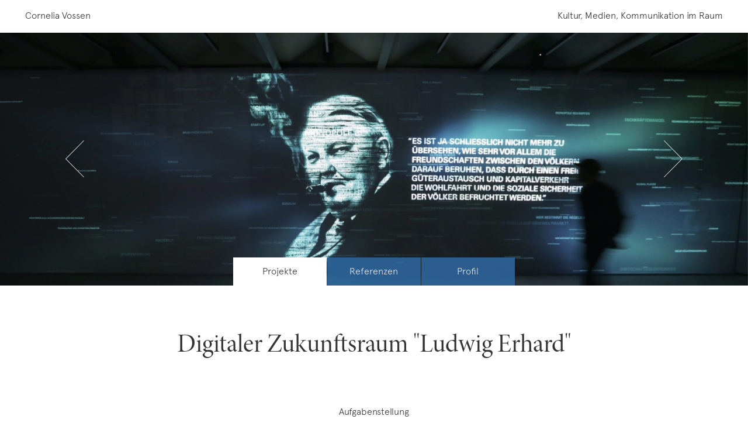

--- FILE ---
content_type: text/html; charset=UTF-8
request_url: https://www.corneliavossen.de/digitaler-zukunftsraum-ludwig-erhard
body_size: 4842
content:
<!DOCTYPE html>
<html lang="de">
<head>
    <meta charset="utf-8">
    <meta name="viewport" content="width=device-width,initial-scale=1.0,user-scalable=no">

    <title>Digitaler Zukunftsraum "Ludwig Erhard" | Cornelia Vossen – Kultur, Medien, Kommunikation im Raum</title>
    <meta name="author" content="Cornelia Vossen">
    <meta name="description" content="">

    <meta property="og:title" content="Digitaler Zukunftsraum "Ludwig Erhard" | Cornelia Vossen – Kultur, Medien, Kommunikation im Raum" />
    <meta property="og:type" content="website" />
    <meta property="og:url" content="https://www.corneliavossen.de/digitaler-zukunftsraum-ludwig-erhard" />
    <meta property="og:description" content=""/>
                
    <meta name="twitter:card" content="summary_large_image">
    <!-- <meta name="twitter:site" content="@"> -->
    <meta name="twitter:title" content="Digitaler Zukunftsraum "Ludwig Erhard" | Cornelia Vossen – Kultur, Medien, Kommunikation im Raum">
    <meta name="twitter:description" content="">
                
    <link rel="canonical" href="https://www.corneliavossen.de/digitaler-zukunftsraum-ludwig-erhard">

    <link rel="apple-touch-icon" sizes="180x180" href="/apple-touch-icon.png">
    <link rel="icon" type="image/png" sizes="32x32" href="/favicon-32x32.png">
    <link rel="icon" type="image/png" sizes="16x16" href="/favicon-16x16.png">
    <link rel="manifest" href="/site.webmanifest">
    <link rel="mask-icon" href="/safari-pinned-tab.svg" color="#5bbad5">
    <meta name="apple-mobile-web-app-title" content="Cornelia Vossen">
    <meta name="application-name" content="Cornelia Vossen">
    <meta name="msapplication-TileColor" content="#ffffff">
    <meta name="theme-color" content="#ffffff">

    <link href="https://www.corneliavossen.de/assets/css/basics.css" rel="stylesheet"></head>
    <body >
        <header class="header FSS ss ">
            <a href="https://www.corneliavossen.de/ds.php">Cornelia Vossen</a>
            <span>Kultur, Medien, Kommunikation im Raum</span>
        </header>
  
<header class="slideshow">
                    <picture class="slide s_on" id="slide0">
                            <source media="(max-width:375px)" data-srcset="https://www.corneliavossen.de/media/pages/digitaler-zukunftsraum-ludwig-erhard/f51f653912-1673362316/p-lez-1-600x.jpg">
                <source media="(max-width:414px)" data-srcset="https://www.corneliavossen.de/media/pages/digitaler-zukunftsraum-ludwig-erhard/f51f653912-1673362316/p-lez-1-750x.jpg">
                <source media="(max-width:575px)" data-srcset="https://www.corneliavossen.de/media/pages/digitaler-zukunftsraum-ludwig-erhard/f51f653912-1673362316/p-lez-1-1000x.jpg">
                <source media="(max-width:768px)" data-srcset="https://www.corneliavossen.de/media/pages/digitaler-zukunftsraum-ludwig-erhard/f51f653912-1673362316/p-lez-1-1300x.jpg">
                <source media="(max-width:1024px)" data-srcset="https://www.corneliavossen.de/media/pages/digitaler-zukunftsraum-ludwig-erhard/f51f653912-1673362316/p-lez-1-1800x.jpg">
                <source media="(max-width:1280px)" data-srcset="https://www.corneliavossen.de/media/pages/digitaler-zukunftsraum-ludwig-erhard/f51f653912-1673362316/p-lez-1-2000x.jpg">
                <source media="(max-width:1360px)" data-srcset="https://www.corneliavossen.de/media/pages/digitaler-zukunftsraum-ludwig-erhard/f51f653912-1673362316/p-lez-1-2200x.jpg">
                <source media="(max-width:1440px)" data-srcset="https://www.corneliavossen.de/media/pages/digitaler-zukunftsraum-ludwig-erhard/f51f653912-1673362316/p-lez-1-2400x.jpg">
                <source media="(max-width:1600px)" data-srcset="https://www.corneliavossen.de/media/pages/digitaler-zukunftsraum-ludwig-erhard/f51f653912-1673362316/p-lez-1-2800x.jpg">
                <source media="(min-width:1601px)" data-srcset="https://www.corneliavossen.de/media/pages/digitaler-zukunftsraum-ludwig-erhard/f51f653912-1673362316/p-lez-1-3000x.jpg">
                <img class="lazy" src="https://www.corneliavossen.de/media/pages/digitaler-zukunftsraum-ludwig-erhard/f51f653912-1673362316/p-lez-1-40x.jpg" alt="">
                    </picture>
                    <picture class="slide " id="slide1">
                            <source media="(max-width:375px)" data-srcset="https://www.corneliavossen.de/media/pages/digitaler-zukunftsraum-ludwig-erhard/abb3774b08-1673362316/p-lez-2-600x.jpg">
                <source media="(max-width:414px)" data-srcset="https://www.corneliavossen.de/media/pages/digitaler-zukunftsraum-ludwig-erhard/abb3774b08-1673362316/p-lez-2-750x.jpg">
                <source media="(max-width:575px)" data-srcset="https://www.corneliavossen.de/media/pages/digitaler-zukunftsraum-ludwig-erhard/abb3774b08-1673362316/p-lez-2-1000x.jpg">
                <source media="(max-width:768px)" data-srcset="https://www.corneliavossen.de/media/pages/digitaler-zukunftsraum-ludwig-erhard/abb3774b08-1673362316/p-lez-2-1300x.jpg">
                <source media="(max-width:1024px)" data-srcset="https://www.corneliavossen.de/media/pages/digitaler-zukunftsraum-ludwig-erhard/abb3774b08-1673362316/p-lez-2-1800x.jpg">
                <source media="(max-width:1280px)" data-srcset="https://www.corneliavossen.de/media/pages/digitaler-zukunftsraum-ludwig-erhard/abb3774b08-1673362316/p-lez-2-2000x.jpg">
                <source media="(max-width:1360px)" data-srcset="https://www.corneliavossen.de/media/pages/digitaler-zukunftsraum-ludwig-erhard/abb3774b08-1673362316/p-lez-2-2200x.jpg">
                <source media="(max-width:1440px)" data-srcset="https://www.corneliavossen.de/media/pages/digitaler-zukunftsraum-ludwig-erhard/abb3774b08-1673362316/p-lez-2-2400x.jpg">
                <source media="(max-width:1600px)" data-srcset="https://www.corneliavossen.de/media/pages/digitaler-zukunftsraum-ludwig-erhard/abb3774b08-1673362316/p-lez-2-2800x.jpg">
                <source media="(min-width:1601px)" data-srcset="https://www.corneliavossen.de/media/pages/digitaler-zukunftsraum-ludwig-erhard/abb3774b08-1673362316/p-lez-2-3000x.jpg">
                <img class="lazy" src="https://www.corneliavossen.de/media/pages/digitaler-zukunftsraum-ludwig-erhard/abb3774b08-1673362316/p-lez-2-40x.jpg" alt="">
                    </picture>
                    <picture class="slide " id="slide2">
                            <source media="(max-width:375px)" data-srcset="https://www.corneliavossen.de/media/pages/digitaler-zukunftsraum-ludwig-erhard/35833cbe7b-1673362316/p-lez-3-600x.jpg">
                <source media="(max-width:414px)" data-srcset="https://www.corneliavossen.de/media/pages/digitaler-zukunftsraum-ludwig-erhard/35833cbe7b-1673362316/p-lez-3-750x.jpg">
                <source media="(max-width:575px)" data-srcset="https://www.corneliavossen.de/media/pages/digitaler-zukunftsraum-ludwig-erhard/35833cbe7b-1673362316/p-lez-3-1000x.jpg">
                <source media="(max-width:768px)" data-srcset="https://www.corneliavossen.de/media/pages/digitaler-zukunftsraum-ludwig-erhard/35833cbe7b-1673362316/p-lez-3-1300x.jpg">
                <source media="(max-width:1024px)" data-srcset="https://www.corneliavossen.de/media/pages/digitaler-zukunftsraum-ludwig-erhard/35833cbe7b-1673362316/p-lez-3-1800x.jpg">
                <source media="(max-width:1280px)" data-srcset="https://www.corneliavossen.de/media/pages/digitaler-zukunftsraum-ludwig-erhard/35833cbe7b-1673362316/p-lez-3-2000x.jpg">
                <source media="(max-width:1360px)" data-srcset="https://www.corneliavossen.de/media/pages/digitaler-zukunftsraum-ludwig-erhard/35833cbe7b-1673362316/p-lez-3-2200x.jpg">
                <source media="(max-width:1440px)" data-srcset="https://www.corneliavossen.de/media/pages/digitaler-zukunftsraum-ludwig-erhard/35833cbe7b-1673362316/p-lez-3-2400x.jpg">
                <source media="(max-width:1600px)" data-srcset="https://www.corneliavossen.de/media/pages/digitaler-zukunftsraum-ludwig-erhard/35833cbe7b-1673362316/p-lez-3-2800x.jpg">
                <source media="(min-width:1601px)" data-srcset="https://www.corneliavossen.de/media/pages/digitaler-zukunftsraum-ludwig-erhard/35833cbe7b-1673362316/p-lez-3-3000x.jpg">
                <img class="lazy" src="https://www.corneliavossen.de/media/pages/digitaler-zukunftsraum-ludwig-erhard/35833cbe7b-1673362316/p-lez-3-40x.jpg" alt="">
                    </picture>
                    <picture class="slide " id="slide3">
                            <source media="(max-width:375px)" data-srcset="https://www.corneliavossen.de/media/pages/digitaler-zukunftsraum-ludwig-erhard/bc927e0c38-1673362316/p-lez-4-600x.jpg">
                <source media="(max-width:414px)" data-srcset="https://www.corneliavossen.de/media/pages/digitaler-zukunftsraum-ludwig-erhard/bc927e0c38-1673362316/p-lez-4-750x.jpg">
                <source media="(max-width:575px)" data-srcset="https://www.corneliavossen.de/media/pages/digitaler-zukunftsraum-ludwig-erhard/bc927e0c38-1673362316/p-lez-4-1000x.jpg">
                <source media="(max-width:768px)" data-srcset="https://www.corneliavossen.de/media/pages/digitaler-zukunftsraum-ludwig-erhard/bc927e0c38-1673362316/p-lez-4-1300x.jpg">
                <source media="(max-width:1024px)" data-srcset="https://www.corneliavossen.de/media/pages/digitaler-zukunftsraum-ludwig-erhard/bc927e0c38-1673362316/p-lez-4-1800x.jpg">
                <source media="(max-width:1280px)" data-srcset="https://www.corneliavossen.de/media/pages/digitaler-zukunftsraum-ludwig-erhard/bc927e0c38-1673362316/p-lez-4-2000x.jpg">
                <source media="(max-width:1360px)" data-srcset="https://www.corneliavossen.de/media/pages/digitaler-zukunftsraum-ludwig-erhard/bc927e0c38-1673362316/p-lez-4-2200x.jpg">
                <source media="(max-width:1440px)" data-srcset="https://www.corneliavossen.de/media/pages/digitaler-zukunftsraum-ludwig-erhard/bc927e0c38-1673362316/p-lez-4-2400x.jpg">
                <source media="(max-width:1600px)" data-srcset="https://www.corneliavossen.de/media/pages/digitaler-zukunftsraum-ludwig-erhard/bc927e0c38-1673362316/p-lez-4-2800x.jpg">
                <source media="(min-width:1601px)" data-srcset="https://www.corneliavossen.de/media/pages/digitaler-zukunftsraum-ludwig-erhard/bc927e0c38-1673362316/p-lez-4-3000x.jpg">
                <img class="lazy" src="https://www.corneliavossen.de/media/pages/digitaler-zukunftsraum-ludwig-erhard/bc927e0c38-1673362316/p-lez-4-40x.jpg" alt="">
                    </picture>
                    <picture class="slide " id="slide4">
                            <source media="(max-width:375px)" data-srcset="https://www.corneliavossen.de/media/pages/digitaler-zukunftsraum-ludwig-erhard/0701585cdb-1673362316/p-lez-5-600x.jpg">
                <source media="(max-width:414px)" data-srcset="https://www.corneliavossen.de/media/pages/digitaler-zukunftsraum-ludwig-erhard/0701585cdb-1673362316/p-lez-5-750x.jpg">
                <source media="(max-width:575px)" data-srcset="https://www.corneliavossen.de/media/pages/digitaler-zukunftsraum-ludwig-erhard/0701585cdb-1673362316/p-lez-5-1000x.jpg">
                <source media="(max-width:768px)" data-srcset="https://www.corneliavossen.de/media/pages/digitaler-zukunftsraum-ludwig-erhard/0701585cdb-1673362316/p-lez-5-1300x.jpg">
                <source media="(max-width:1024px)" data-srcset="https://www.corneliavossen.de/media/pages/digitaler-zukunftsraum-ludwig-erhard/0701585cdb-1673362316/p-lez-5-1800x.jpg">
                <source media="(max-width:1280px)" data-srcset="https://www.corneliavossen.de/media/pages/digitaler-zukunftsraum-ludwig-erhard/0701585cdb-1673362316/p-lez-5-2000x.jpg">
                <source media="(max-width:1360px)" data-srcset="https://www.corneliavossen.de/media/pages/digitaler-zukunftsraum-ludwig-erhard/0701585cdb-1673362316/p-lez-5-2200x.jpg">
                <source media="(max-width:1440px)" data-srcset="https://www.corneliavossen.de/media/pages/digitaler-zukunftsraum-ludwig-erhard/0701585cdb-1673362316/p-lez-5-2400x.jpg">
                <source media="(max-width:1600px)" data-srcset="https://www.corneliavossen.de/media/pages/digitaler-zukunftsraum-ludwig-erhard/0701585cdb-1673362316/p-lez-5-2800x.jpg">
                <source media="(min-width:1601px)" data-srcset="https://www.corneliavossen.de/media/pages/digitaler-zukunftsraum-ludwig-erhard/0701585cdb-1673362316/p-lez-5-3000x.jpg">
                <img class="lazy" src="https://www.corneliavossen.de/media/pages/digitaler-zukunftsraum-ludwig-erhard/0701585cdb-1673362316/p-lez-5-40x.jpg" alt="">
                    </picture>
                
            <div class="arrow_left" onclick="prev_slide()">
            <svg width="39" height="76" viewBox="0 0 39 76" fill="none" xmlns="http://www.w3.org/2000/svg">
                <path d="M37.999 76L0 37.999L38.001 0L38.711 0.71L1.42 37.999L38.709 75.29L37.999 76Z" fill="white"/>
            </svg>
        </div>
        <div class="arrow_right" onclick="next_slide()">
            <svg width="39" height="76" viewBox="0 0 39 76" fill="none" xmlns="http://www.w3.org/2000/svg">
                <path d="M0.712 0L38.711 38.001L0.71 76L0 75.29L37.291 38.001L0.002 0.71L0.712 0Z" fill="white"/>
            </svg>
        </div>
    </header>

<nav class="navi FSS ss">
    <a href="https://www.corneliavossen.de" class="active">Projekte</a>
    <a href="https://www.corneliavossen.de/referenzen">Referenzen</a>
    <a href="https://www.corneliavossen.de/profil">Profil</a>
</nav>

<main class="main">
    <div class="wrap">
        <h1 class="FSL mh1">Digitaler Zukunftsraum "Ludwig Erhard"</h1>
        <h2 class="FSS ss">Aufgabenstellung</h2>
        <p>Bundeskanzler Ludwig Erhard (1897-1977) gilt als Erfinder der sozialen Marktwirtschaft. Im neu entstehenden Ludwig-Erhard-Zentrum Fürth soll eine interaktive Medieninstallation die Zukunft unseres heute noch funktionierenden Wirtschaftssystems beleuchten. Eine komplexe Aufgabe, bei der Zeitgeschichte aktiv erlebbar gemacht und auf ihre Zukunftsfähigkeit hin befragt werden soll.</p>    </div>
    
            <div class="full_wrap mt1 mb1 centr">
                            <figure class="teaser c1">
                                                                        <picture>
                                                                    <source media="(max-width:375px)" data-srcset="https://www.corneliavossen.de/media/pages/digitaler-zukunftsraum-ludwig-erhard/3633d5dd7b-1675077005/p-lez-fragenkosmos-600x388-crop-1.jpg">
                                    <source media="(max-width:1023px)" data-srcset="https://www.corneliavossen.de/media/pages/digitaler-zukunftsraum-ludwig-erhard/3633d5dd7b-1675077005/p-lez-fragenkosmos-800x517-crop-1.jpg">
                                    <source media="(max-width:1360px)" data-srcset="https://www.corneliavossen.de/media/pages/digitaler-zukunftsraum-ludwig-erhard/3633d5dd7b-1675077005/p-lez-fragenkosmos-600x388-crop-1.jpg">
                                    <source media="(min-width:1361px)" data-srcset="https://www.corneliavossen.de/media/pages/digitaler-zukunftsraum-ludwig-erhard/3633d5dd7b-1675077005/p-lez-fragenkosmos-800x517-crop-1.jpg">
                                    <img class="lazy" src="https://www.corneliavossen.de/media/pages/digitaler-zukunftsraum-ludwig-erhard/3633d5dd7b-1675077005/p-lez-fragenkosmos-20x13-crop-1.jpg" alt="">
                                                            </picture>
                                                                                        <figcaption class="FSS ss">Fragenkosmos</figcaption>
                                    </figure>
                            <figure class="teaser c1">
                                                                        <picture>
                                                                    <source media="(max-width:375px)" data-srcset="https://www.corneliavossen.de/media/pages/digitaler-zukunftsraum-ludwig-erhard/304a3eb0b2-1673362417/p-lez-interaktion-600x388-crop-1.jpg">
                                    <source media="(max-width:1023px)" data-srcset="https://www.corneliavossen.de/media/pages/digitaler-zukunftsraum-ludwig-erhard/304a3eb0b2-1673362417/p-lez-interaktion-800x517-crop-1.jpg">
                                    <source media="(max-width:1360px)" data-srcset="https://www.corneliavossen.de/media/pages/digitaler-zukunftsraum-ludwig-erhard/304a3eb0b2-1673362417/p-lez-interaktion-600x388-crop-1.jpg">
                                    <source media="(min-width:1361px)" data-srcset="https://www.corneliavossen.de/media/pages/digitaler-zukunftsraum-ludwig-erhard/304a3eb0b2-1673362417/p-lez-interaktion-800x517-crop-1.jpg">
                                    <img class="lazy" src="https://www.corneliavossen.de/media/pages/digitaler-zukunftsraum-ludwig-erhard/304a3eb0b2-1673362417/p-lez-interaktion-20x13-crop-1.jpg" alt="">
                                                            </picture>
                                                                                        <figcaption class="FSS ss">Interaktion</figcaption>
                                    </figure>
                            <figure class="teaser c1">
                                            <video controls controlsList="nodownload" poster="https://www.corneliavossen.de/media/pages/digitaler-zukunftsraum-ludwig-erhard/805dc5b817-1673362564/startbild-video-lez-600x388-crop-1.jpg">
                            <source src="https://www.corneliavossen.de/media/pages/digitaler-zukunftsraum-ludwig-erhard/6f2dd4d76b-1673362680/180508_lez_doku_vo_mixdown.mp4" type="video/mp4">
                        </video>
                                                                <figcaption class="FSS ss">Projektdokumentation</figcaption>
                                    </figure>
                    </div>
    
    <div class="wrap">
        <h2 class="FSS ss mt1">Umsetzung</h2>
        <p>Ein Fragenkosmos verbindet die vier großen Themen der interaktiven Medieninstallation – "Demografischer Wandel", "Globalisierung", "Digitalisierung" und "Nachhaltigkeit" – miteinander. Aus seinen Buchstaben entwickeln sich alle nachfolgenden Bildwelten, die so eine zeitlos-immersive Ästhetik bieten. Der Fragenkosmos spricht die Zuschauenden ganz direkt an und bringt zur Sprache, was die auf der Leinwand verhandelten Themen mit ihnen und ihrem Alltag zu tun haben. Im Rahmen einer Interaktion können sie sich selbst zu im Film vorgestellten Meinungen räumlich positionieren. Visionäre Ludwig-Erhard-Zitate runden jeden Themenbereich ab und beleuchten die zukunftsweisende Kraft der Gedankenwelt des Kanzlers. In einer weiteren partizipativen Medienstation können die Besucher*innen ihre eigenen Gedanken in den virtuellen Raum und – verbunden mit ihrem "Zukunftsgesicht" – auch per e-mail zu sich nach Hause senden.</p>
<p><em>Der Digitale Zukunftsraum wurde 2018 für den europäischen Multimedia Award "Heritage in Motion" in der Kategorie "Games &amp; Interactive experiences" nominiert – Auszeichnung der European Museum Academy, Europa Nostra und Europeana, Den Haag, Niederlande.</em></p>
<p>Aus der Begründung der Jury:<br />
<em>"Especially young audiences are playfully introduced to topics like globalization, digitization, demographic change and sustainability. (...) To overcome the distance to complex topics like these, the spectator is being embraced by a panoramic projection surface. Its associative imagery is an aestheticized typology of thematic terms, quotes and graphics, representing the presence and anticipating the future. (...) The spectators become participants, and their choice will determine the course of the projection. The awareness-raising, multi-sensory staging, applying most innovative technology in a thoughtful, balanced way, will leave a sustainable impact with the audience, following the visionary spirit of Ludwig Erhard."</em></p>
        <h2 class="FSS ss mt1">Auftraggeber</h2>
        <p>Tamschick Media + Space, Berlin 2017/18<br />
Creative Lead/ Director: Charlotte Tamschick, Project Management: Carsten Schildwächter<br />
© Bilder/ Video: Tamschick Media + Space</p>    </div>
</main>

    <footer class="grey_bg rel mt1">
        <h2 class="FSS ss mt1">Weitere Projekte</h2>
        <div class="full_wrap mt3 centr">
            
                
                                    <a href="https://www.corneliavossen.de/erstbespielung-haus-der-digitalisierung" class="teaser FSS ss c1">
                        <figure>
                            <picture>
                                                                    <source media="(max-width:375px)" data-srcset="https://www.corneliavossen.de/media/pages/erstbespielung-haus-der-digitalisierung/e224c7fc1c-1687358740/t-hdd-02-heller-600x390-crop-1.png">
                                    <source media="(max-width:1023px)" data-srcset="https://www.corneliavossen.de/media/pages/erstbespielung-haus-der-digitalisierung/e224c7fc1c-1687358740/t-hdd-02-heller-800x520-crop-1.png">
                                    <source media="(max-width:1360px)" data-srcset="https://www.corneliavossen.de/media/pages/erstbespielung-haus-der-digitalisierung/e224c7fc1c-1687358740/t-hdd-02-heller-600x390-crop-1.png">
                                    <source media="(min-width:1361px)" data-srcset="https://www.corneliavossen.de/media/pages/erstbespielung-haus-der-digitalisierung/e224c7fc1c-1687358740/t-hdd-02-heller-800x520-crop-1.png">
                                    <img class="lazy" src="https://www.corneliavossen.de/media/pages/erstbespielung-haus-der-digitalisierung/e224c7fc1c-1687358740/t-hdd-02-heller-80x52-crop-1.png" alt="">
                                                            </picture>
                        </figure>
                        <h2>Erstbespielung "Haus der Digitalisierung"</h2>
                        <p>Die Corona-Pandemie hat uns die Bedeutung und den Mehrwert der Digitalisierung einmal mehr vor Augen geführt. Nun entsteht in Österreich das „Haus der Digitalisierung“, dessen Herzstück der Ausstellungsbereich ist <span>→</span></p>
                        <p><em class="FSS2">Kuration <br>Mitarbeit Konzept Raum</em></p>
                    </a>
                            
                
                                    <a href="https://www.corneliavossen.de/ausstellung-mensch-maschine" class="teaser FSS ss c1">
                        <figure>
                            <picture>
                                                                    <source media="(max-width:375px)" data-srcset="https://www.corneliavossen.de/media/pages/ausstellung-mensch-maschine/ee50d7f25d-1687359859/t-menschmaschine-02-600x390-crop-1.jpg">
                                    <source media="(max-width:1023px)" data-srcset="https://www.corneliavossen.de/media/pages/ausstellung-mensch-maschine/ee50d7f25d-1687359859/t-menschmaschine-02-800x520-crop-1.jpg">
                                    <source media="(max-width:1360px)" data-srcset="https://www.corneliavossen.de/media/pages/ausstellung-mensch-maschine/ee50d7f25d-1687359859/t-menschmaschine-02-600x390-crop-1.jpg">
                                    <source media="(min-width:1361px)" data-srcset="https://www.corneliavossen.de/media/pages/ausstellung-mensch-maschine/ee50d7f25d-1687359859/t-menschmaschine-02-800x520-crop-1.jpg">
                                    <img class="lazy" src="https://www.corneliavossen.de/media/pages/ausstellung-mensch-maschine/ee50d7f25d-1687359859/t-menschmaschine-02-80x52-crop-1.jpg" alt="">
                                                            </picture>
                        </figure>
                        <h2>Ausstellung "Mensch + Maschine"</h2>
                        <p>Teil der Entwicklung der Erstbespielung des "Hauses der Digitalisierung" ist die Konzeption der ersten Sonderausstellung zum Thema "Mensch + Maschine". Wie hat sich unser Bezug zur Maschine im Zeitalter der Digitalisierung verändert? <span>→</span></p>
                        <p><em class="FSS2">Kuration, Inhalte, Text</em></p>
                    </a>
                            
                
                                    <a href="https://www.corneliavossen.de/medien-harry-graf-kessler" class="teaser FSS ss c1">
                        <figure>
                            <picture>
                                                                    <source media="(max-width:375px)" data-srcset="https://www.corneliavossen.de/media/pages/medien-harry-graf-kessler/8c5632dd66-1675077106/t-hgk-medien-600x390-crop-1.jpg">
                                    <source media="(max-width:1023px)" data-srcset="https://www.corneliavossen.de/media/pages/medien-harry-graf-kessler/8c5632dd66-1675077106/t-hgk-medien-800x520-crop-1.jpg">
                                    <source media="(max-width:1360px)" data-srcset="https://www.corneliavossen.de/media/pages/medien-harry-graf-kessler/8c5632dd66-1675077106/t-hgk-medien-600x390-crop-1.jpg">
                                    <source media="(min-width:1361px)" data-srcset="https://www.corneliavossen.de/media/pages/medien-harry-graf-kessler/8c5632dd66-1675077106/t-hgk-medien-800x520-crop-1.jpg">
                                    <img class="lazy" src="https://www.corneliavossen.de/media/pages/medien-harry-graf-kessler/8c5632dd66-1675077106/t-hgk-medien-80x52-crop-1.jpg" alt="">
                                                            </picture>
                        </figure>
                        <h2>Medien „Harry Graf Kessler“</h2>
                        <p>Wie bringt man die Zitate aus Harry Graf Kesslers Tagebüchern in den Raum? Wie wird man der Fülle seiner Menschenbeschreibungen gerecht? Wie dockt man Kesslers Denken und Handeln an die Gegenwart an?  Wir entschieden uns für mediale Lösungen. <span>→</span></p>
                        <p><em class="FSS2">Konzept, Text, Realisation Filme </br>Konzept Interaktives Exponat</em></p>
                    </a>
                                    </div>
    </footer>


<script src="https://www.corneliavossen.de/assets/js/lazyload.min.js"></script><script src="https://www.corneliavossen.de/assets/js/jquery-3.5.1.slim.min.js"></script>
<script>
    var lazyLoadInstance = new LazyLoad({
        elements_selector: ".lazy"
    });
    
    $(document).ready(function(event){ 
        ext_links();

        run_ss();
            });

    // Add blank to external links and files
    function ext_links(){
        $('a').filter(function() {
            return this.hostname && this.hostname !== location.hostname;
        }).attr("target","_blank");

        $('a[href*=".pdf"]').each(function() {
            $(this).attr("target","_blank");
        });

        $('a[href*=".zip"]').each(function() {
            $(this).attr("target","_blank");
        });
    }

    // Slideshow
            var z = 0;
        var rss = true;

                    var sl = 5        
        function next_slide(){
            $(".slide").removeClass("s_on");
            if(z < sl-1){
                z++;
            }else{
                z = 0;
            }
            $("#slide"+z).addClass("s_on");
            rss = false;
        }

        function prev_slide(){
            $(".slide").removeClass("s_on");
            if(z > 0){
                z--;
            }else{
                z = sl-1;
            }
            $("#slide"+z).addClass("s_on");
            rss = false;
        }

                    function run_ss(){
                setInterval(function () {
                    if(rss == true){
                        $(".slide").removeClass("s_on");
                        if(z < sl-1){
                            z++;
                        }else{
                            z = 0;
                        }
                        $("#slide"+z).addClass("s_on");
                    }
                }, 3000);
            }
            
    //Intro
    
    //Stimmen
    </script>

</body>
</html>

--- FILE ---
content_type: text/css
request_url: https://www.corneliavossen.de/assets/css/basics.css
body_size: 2783
content:
@charset "UTF-8";

@font-face{
    font-family:"Minion W02 Display";
    src:url("../fonts/6353663/36e10803-37da-4d90-9f1b-7207ec1df267.woff2") format("woff2"),url("../fonts/6353663/4174cdac-22f0-4b2a-ae8f-a48c3b3f275b.woff") format("woff");
}
@font-face{
    font-family:"Minion W02 Italic Display";
    src:url("../fonts/6353906/b64e7720-30ab-48bb-852a-af8d32aea586.woff2") format("woff2"),url("../fonts/6353906/9a86044a-eef0-4ada-b963-8a90dff7a5bd.woff") format("woff");
}
@font-face {
    font-family: 'Apercu Light';
    src: url('../fonts/apercu-light.woff2') format('woff2'),
         url('../fonts/apercu-light.woff') format('woff');
}

:root {
    --light: #FFF;
    --dark: #333;
    --accent: #2e669c;
    --grey: #f1f1f1;
    --grey_font: #999;

    --FSXS: 18px; /* Courier */
    --FSS: 24px;
    --FSS2: 26px;
    --FSD: 32px;
    --FSL: 68px;
    --FSXL: 115px;
}
@media (max-width: 1920px) {
    :root {
        --FSXS: .95vw; /* Courier */
        --FSS: 1.25vw;
        --FSS2: 1.35vw;
        --FSD: 1.67vw;
        --FSL: 3.5vw;
        --FSXL: 6vw;
    }
}
@media (max-width: 1680px) {
    :root {
        --FSXS: 16px; /* Courier */
    }
}
@media (max-width: 1250px) {
    :root {
        --FSS: 15.5px;
        --FSS2: 17px;
        --FSD: 21px;
        --FSL: 44px;
    }
}
@media (max-width: 768px) {
    :root {
        --FSXL: 10vw;
    }
}
@media (max-width: 575px) {
    :root {
        --FSS: 16px;
        --FSS2: 18px;
        --FSD: 20px;
        --FSL: 8vw;
    }
}

/* Basic HTML Stuff -------------------------------------------------- */
html{
    /* scroll-behavior: smooth; */
    font-size: var(--FSD);
}
body{
    margin: 0;
    cursor: default;
    color: var(--dark);
    background-color: var(--light);
    font-family:"Minion W02 Display", Times, serif;
    font-weight: normal;
    -webkit-font-smoothing: antialiased;
    -moz-osx-font-smoothing: grayscale;
    -webkit-tap-highlight-color: rgba(0,0,0,0);
}

img, .ns, nav, button, svg, path, footer{
    -webkit-touch-callout: none;
    -webkit-user-select: none;
    -khtml-user-select: none;
    -moz-user-select: none;
    -ms-user-select: none;
    user-select: none;
}
::selection {
    background: var(--accent);
    color: var(--light);
}

*{
    box-sizing: border-box;
}

.grey_bg{
    background-color: var(--grey);
}

button, input{
    border: none;
    cursor: pointer;
    -webkit-appearance: none;
    -moz-appearance: none;
    appearance: none;
    background: transparent;
}


/* Links ------------------------------------------------------------ */
a{ 
    color: var(--accent);
    transition: text-decoration 0.2s ease;
    outline: 0;
    text-decoration: underline;
}
a:hover{ 
    text-decoration: none;
}
.nu{
    text-decoration: none !important;
}


/* Media ------------------------------------------------------------ */
figure, picture{
    margin: 0;
    padding: 0;
}
figure img, figure video, figure svg, picture img, picture svg{
    width: 100%;
    height: auto;
    transition: filter .5s ease;
}
figure audio{
    width: 100%;
}
img, video, audio{
    vertical-align: middle;
}
video{
    background-color: #000;
    height: calc(1440px / 100 * 30.33 / 746 * 482) !important;
}
figcaption{
    margin-top: .5em;
    color: var(--grey_font);
}

.loading{
    filter: blur(10px);
}

@media (max-width: 1920px) {
    video{
        height: calc(75vw / 100 * 30.33 / 746 * 482) !important;
    }
}
@media (max-width: 1250px) {
    video{
        height: calc(90vw / 100 * 30.33 / 746 * 482) !important;
    }
}
@media (max-width: 1023px) {
    video{
        height: calc(90vw / 100 * 46 / 746 * 482) !important;
    }
}
@media (max-width: 767px) {
    video{
        height: calc(90vw / 746 * 482) !important;
    }
}


/* Typography -------------------------------------------------------- */
h1, h2, h3, h4, h5, h6{
    font-size: inherit;
    font-weight: inherit;
}

ol { 
    padding-left: 0; 
}
ul {
	list-style: none;
    padding-left: 0;
    margin-left: 0;
}
li{
    margin-bottom: 1em;
}

em{
    font-family:"Minion W02 Italic Display";
    font-style: normal;
}
strong{
    font-weight: normal;
    font-style: normal;
    font-family: 'Apercu Light', sans-serif;
    font-size: var(--FSS);
    line-height: 1.4em;
}

html, body, .FSD{ 
    font-size: var(--FSD);
    line-height: 1.4em;
}
.FSXS{ 
    font-size: var(--FSXS);
    line-height: 1.4em;
    font-family: 'Courier New', monospace;
}
.FSS{ 
    font-size: var(--FSS);
    line-height: 1.4em;
}
.FSS2{ 
    font-size: var(--FSS2);
    line-height: 1.35em;
}
.FSL{ 
    font-size: var(--FSL);
    line-height: 1.2em;
}
.FSXL{ 
    font-size: var(--FSXL);
    line-height: 1.2em;
}

.strgFSS strong{
    font-size: var(--FSS2);
}

.ss{
    font-family: 'Apercu Light', sans-serif;
}
.tdn a{
    text-decoration: none;
}


/* Header -------------------------------------------------------------- */
.header{
    position: fixed;
    left: 0;
    top: 0;
    width: 100%;
    height: 2.6rem;
    background: var(--light);
    display: flex;
    align-items: center;
    justify-content: space-between;
    padding: 0 2rem;
    z-index: 3;
    border-bottom: 1px solid var(--grey);
    transition: color .2s ease,
                background-color .2s ease,
                border .2s ease;
}
.header a{
    color: var(--dark);
    text-decoration: none;
}
@media (max-width: 1250px) {
    .header{
        padding: 0 5%;
    }
}
@media (max-width: 575px) {
    .header span{
        display: none;
    }
}

/* Navi -------------------------------------------------------------- */
.navi{
    width: 100%;
    height: 3em;
    margin-top: -3em;
    position: sticky;
    top: 2.6rem;
    z-index: 2;
    display: flex;
    justify-content: center;
    transition: transform .2s ease;
}
.navi a, .navi button{
    color: var(--light);
    text-decoration: none;
    width: 10em;
    background-color: var(--accent);
    opacity: .9;
    margin: 0 1px 0 0;
    display: flex;
    align-items: center;
    justify-content: center;
    transition: background-color .2s ease,
                color .2s ease,
                opacity .2s ease;
    cursor: pointer;
}
.active, .navi a:hover{
    background-color: var(--light) !important;
    opacity: 1 !important;
    color: var(--dark) !important;
}

@media (max-width: 575px) {
    .navi{
        justify-content: space-between;
    }
    .navi a, .navi button{
        width: calc( (100vw - 2px)/3 );
        margin: 0;
    }
}

/* Grid -------------------------------------------------------------- */
.main{
    display: flex;
    flex-direction: column;
    align-items: center;
    background-color: var(--light);
}
.full_wrap{
    width: 1440px;
    display: flex;
    flex-wrap: wrap;
}
.wrap{
    text-align: center;
    width: 1200px;
}
.section{
    width: 100%;
    display: flex;
    flex-direction: column;
    align-items: center;
    padding: 3rem 0;
}

.rel{
    display: flex;
    flex-direction: column;
    align-items: center;
}

.centr{
    justify-content: center;
}

.mh1{
    margin: 1.7em 0;
}
.mt1{
    margin-top: 3rem;
}
.mt2{
    margin-top: 4.5rem;
}
.mt3{
    margin-top: 1.5rem;
}
.mt4{
    margin-top: 8rem;
}
.mb1{
    margin-bottom: -1rem;
}
.mb2{
    margin-bottom: 2rem;
}

.c1{
    width: 30.33%;
    margin: 0 1.5% 2rem 1.5%;
}
.teaser{
    color: var(--dark);
    text-decoration: none;
}
.teaser h2{
    margin-top: 1.5em;
}
.teaser span{
    color: var(--accent);
}

@media (max-width: 1920px) {
    .full_wrap{
        width: 75%;
    }
    .wrap{
        width: 62%;
    }
}
@media (max-width: 1250px) {
    .full_wrap{
        width: 90%;
    }
    .wrap{
        width: 775px;
    }
}

@media (max-width: 1023px) {
    .c1{
        width: 46%;
        margin: 0 2%;
    }
    .teaser{
        margin: 0 2% 2rem 2%;
    }
}
@media (max-width: 767px) {
    .c1{
        width: 100%;
        margin: -.5em 0;
    }
    .teaser{
        margin: 0 0 2.5rem 0;
    }
}

@media (max-width: 820px) {
    .wrap{
        width: 90%;
    }
}

/* Slideshow -------------------------------------------------------------- */
.slideshow{
    width: 100%;
    height: 60vh;
    margin-top: 2.6rem;
    overflow: hidden;
    position: relative;
}
.slideshow picture{
    position: absolute;
    height: 100%;
    width: 100%;
}
.slideshow img{
    object-fit: cover;
    height: 100%;
    width: 100%;
}
.arrow_left, .arrow_right{
    width: 20%;
    height: 100%;
    position: absolute;
    top: 0;
    display: flex;
    align-items: center;
    justify-content: center;
    cursor: pointer;
    z-index: 1;
}
.slideshow svg{
    width: 1.5rem;
    height: auto;
    transition: transform .2s ease;
}
.arrow_left{
    left: 0;
}
.arrow_right{
    right: 0;
}
.arrow_right:hover svg, .arrow_left:hover svg{
    transform: scale(1.2);
}
.slide{
    opacity: 0;
    transition: opacity 1s ease;
}
.s_on{
    opacity: 1;
    z-index: 1;
}
@media (max-width: 1250px) {
    .arrow_right{
        justify-content: flex-end;
        padding-right: 5%;
    }
    .arrow_left{
        justify-content: flex-start;
        padding-left: 5%;
    }
}
@media (max-width: 575px) {
    .slideshow svg{
        width: 5vw;
    }
}

/* Intro -------------------------------------------------------------- */
.oh{
    overflow:  hidden;
}
.hh{
    color: var(--light) !important;
    background: transparent;
    border: none;
}
.hh a{
    color: var(--light) !important;
}
.ani{
    transition: transform .5s ease;
}
.h_off{
    transform: translateY( calc( 100vh - 2.6rem ) );
    visibility: hidden;
}
.m_off{
    transform: translateY( calc( 40vh - 2.6rem ) );
    visibility: hidden;
}

.intro{
    position: fixed;
    width: 100%;
    height: 100vh;
    left: 0;
    top: 0;
    background-color: var(--accent);
    cursor: pointer;
    /* z-index: -1; */
}
.intro figure{
    position: fixed;
    width: 100%;
    height: 100%;
    display: flex;
    justify-content: center;
    align-items: center;
    opacity: 0;
    transition: opacity 2s ease;
}
.intro picture{
    width: 100%;
    height: 100%;
}
.intro img{
    object-fit: cover;
    height: 100%;
    width: 100%;
}
.intro figcaption{
    position: absolute;
    color: var(--light);
    text-align: center;
    padding: 0 17%;
}
#i4 figcaption{
    padding: 0 16%;
}
.intro svg{
    width: 60px;
    height: auto;
    position: fixed;
    bottom: 60px;
    left: calc(50vw - 30px);
    transition: transform .3s ease;
}

.on{
    opacity: 1 !important;
}
.big{
    transform: scale(4) translateY(-10.5vh);
}
.nav_fx{
    /* transform: translateY( calc(40vh + 3em) ); */
    position: fixed;
    top: auto;
    bottom: 0;
    transform: translateY(3em);
}
.nf2{
    /* transform: translateY( calc(40vh - 3.9em) ); */
    transform: translateY(0);
}
.nav_fx a, .nav_fx button{
    color: var(--dark);
    background-color: var(--light);
    opacity: 1;
}
.nav_fx a:hover, .nav_fx button:hover{
    opacity: .8 !important;
}
.nav_trans{
    transform: translateY( calc(2.6rem + 60vh) );
}

@media (max-width: 1920px) {
    .intro svg{
        width: 3.2vw;
        bottom: 3.2vw;
        left: calc(50vw - 1.6vw);
    }
}
@media (max-width: 768px) {
    .intro figcaption, #i4 figcaption{
        padding: 0 5%;
    }
    .intro svg{
        width: 8vw;
        bottom: 8vw;
        left: calc(50vw - 4vw);
    }
}

/* Footer -------------------------------------------------------------- */
.footer{
    text-align: center;
    margin: 2rem 0 3rem 0;
}
.footer a{
    color: var(--dark);
}

/* Stimmen -------------------------------------------------------------- */
.St4{
    display: none;
    opacity: 0;
    transition: opacity 0.5s ease;
}
.m_button{
    color: var(--accent);
    text-decoration: underline;
    cursor: pointer;
}
.m_button:hover{
    text-decoration: none;
}
.hSt{
    display: none;
}
.show{
    opacity: 1;
}